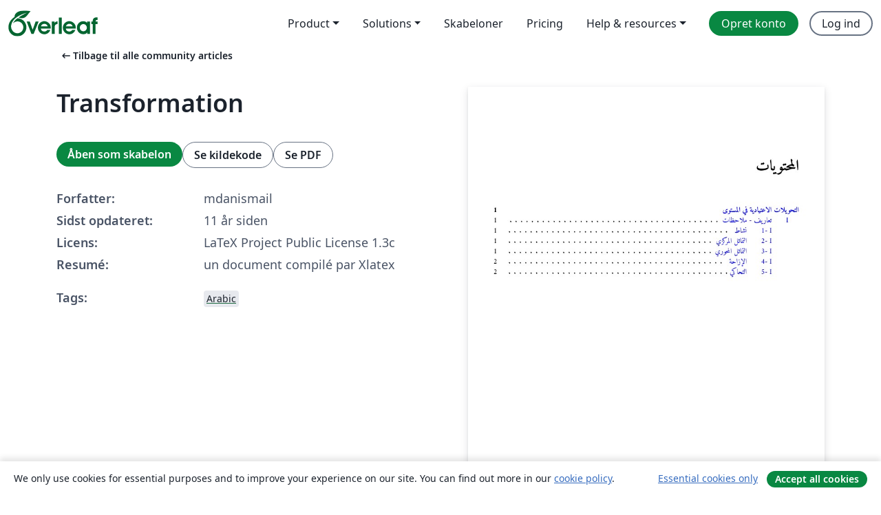

--- FILE ---
content_type: text/html; charset=utf-8
request_url: https://da.overleaf.com/articles/transformation/kcwqcvstxxqn
body_size: 14193
content:
<!DOCTYPE html><html lang="da"><head><title translate="no">Transformation - Overleaf, Online LaTeX-skriveprogram</title><meta name="twitter:title" content="Transformation"><meta name="og:title" content="Transformation"><meta name="description" content="un document compilé par Xlatex"><meta itemprop="description" content="un document compilé par Xlatex"><meta itemprop="image" content="https://writelatex.s3.amazonaws.com/published_ver/1721.jpeg?X-Amz-Expires=14400&amp;X-Amz-Date=20260131T152947Z&amp;X-Amz-Algorithm=AWS4-HMAC-SHA256&amp;X-Amz-Credential=AKIAWJBOALPNFPV7PVH5/20260131/us-east-1/s3/aws4_request&amp;X-Amz-SignedHeaders=host&amp;X-Amz-Signature=f3a9152e3448c55f83c7103c31d3434eaea00359360ebbf6f011f2ddd1010fcb"><meta name="image" content="https://writelatex.s3.amazonaws.com/published_ver/1721.jpeg?X-Amz-Expires=14400&amp;X-Amz-Date=20260131T152947Z&amp;X-Amz-Algorithm=AWS4-HMAC-SHA256&amp;X-Amz-Credential=AKIAWJBOALPNFPV7PVH5/20260131/us-east-1/s3/aws4_request&amp;X-Amz-SignedHeaders=host&amp;X-Amz-Signature=f3a9152e3448c55f83c7103c31d3434eaea00359360ebbf6f011f2ddd1010fcb"><meta itemprop="name" content="Overleaf, the Online LaTeX Editor"><meta name="twitter:card" content="summary"><meta name="twitter:site" content="@overleaf"><meta name="twitter:description" content="Et online LaTeX-skriveprogram, der er let at bruge. Ingen installation, live samarbejde, versionskontrol, flere hundrede LaTeX-skabeloner, og meget mere."><meta name="twitter:image" content="https://cdn.overleaf.com/img/ol-brand/overleaf_og_logo.png"><meta property="fb:app_id" content="400474170024644"><meta property="og:description" content="Et online LaTeX-skriveprogram, der er let at bruge. Ingen installation, live samarbejde, versionskontrol, flere hundrede LaTeX-skabeloner, og meget mere."><meta property="og:image" content="https://cdn.overleaf.com/img/ol-brand/overleaf_og_logo.png"><meta property="og:type" content="website"><meta name="viewport" content="width=device-width, initial-scale=1.0, user-scalable=yes"><link rel="icon" sizes="32x32" href="https://cdn.overleaf.com/favicon-32x32.png"><link rel="icon" sizes="16x16" href="https://cdn.overleaf.com/favicon-16x16.png"><link rel="icon" href="https://cdn.overleaf.com/favicon.svg" type="image/svg+xml"><link rel="apple-touch-icon" href="https://cdn.overleaf.com/apple-touch-icon.png"><link rel="mask-icon" href="https://cdn.overleaf.com/mask-favicon.svg" color="#046530"><link rel="canonical" href="https://da.overleaf.com/articles/transformation/kcwqcvstxxqn"><link rel="manifest" href="https://cdn.overleaf.com/web.sitemanifest"><link rel="stylesheet" href="https://cdn.overleaf.com/stylesheets/main-style-7f23c183fb9dcc57cef3.css" id="main-stylesheet"><link rel="alternate" href="https://www.overleaf.com/articles/transformation/kcwqcvstxxqn" hreflang="en"><link rel="alternate" href="https://cs.overleaf.com/articles/transformation/kcwqcvstxxqn" hreflang="cs"><link rel="alternate" href="https://es.overleaf.com/articles/transformation/kcwqcvstxxqn" hreflang="es"><link rel="alternate" href="https://pt.overleaf.com/articles/transformation/kcwqcvstxxqn" hreflang="pt"><link rel="alternate" href="https://fr.overleaf.com/articles/transformation/kcwqcvstxxqn" hreflang="fr"><link rel="alternate" href="https://de.overleaf.com/articles/transformation/kcwqcvstxxqn" hreflang="de"><link rel="alternate" href="https://sv.overleaf.com/articles/transformation/kcwqcvstxxqn" hreflang="sv"><link rel="alternate" href="https://tr.overleaf.com/articles/transformation/kcwqcvstxxqn" hreflang="tr"><link rel="alternate" href="https://it.overleaf.com/articles/transformation/kcwqcvstxxqn" hreflang="it"><link rel="alternate" href="https://cn.overleaf.com/articles/transformation/kcwqcvstxxqn" hreflang="zh-CN"><link rel="alternate" href="https://no.overleaf.com/articles/transformation/kcwqcvstxxqn" hreflang="no"><link rel="alternate" href="https://ru.overleaf.com/articles/transformation/kcwqcvstxxqn" hreflang="ru"><link rel="alternate" href="https://da.overleaf.com/articles/transformation/kcwqcvstxxqn" hreflang="da"><link rel="alternate" href="https://ko.overleaf.com/articles/transformation/kcwqcvstxxqn" hreflang="ko"><link rel="alternate" href="https://ja.overleaf.com/articles/transformation/kcwqcvstxxqn" hreflang="ja"><link rel="preload" href="https://cdn.overleaf.com/js/da-json-e4a3e5f6801200ee415e.js" as="script" nonce="gSqqc+Lu0Ukaylfr4xBJiA=="><script type="text/javascript" nonce="gSqqc+Lu0Ukaylfr4xBJiA==" id="ga-loader" data-ga-token="UA-112092690-1" data-ga-token-v4="G-RV4YBCCCWJ" data-cookie-domain=".overleaf.com" data-session-analytics-id="b7a7d355-2f05-4d4a-8a1d-e9e0571addc6">var gaSettings = document.querySelector('#ga-loader').dataset;
var gaid = gaSettings.gaTokenV4;
var gaToken = gaSettings.gaToken;
var cookieDomain = gaSettings.cookieDomain;
var sessionAnalyticsId = gaSettings.sessionAnalyticsId;
if(gaid) {
    var additionalGaConfig = sessionAnalyticsId ? { 'user_id': sessionAnalyticsId } : {};
    window.dataLayer = window.dataLayer || [];
    function gtag(){
        dataLayer.push(arguments);
    }
    gtag('js', new Date());
    gtag('config', gaid, { 'anonymize_ip': true, ...additionalGaConfig });
}
if (gaToken) {
    window.ga = window.ga || function () {
        (window.ga.q = window.ga.q || []).push(arguments);
    }, window.ga.l = 1 * new Date();
}
var loadGA = window.olLoadGA = function() {
    if (gaid) {
        var s = document.createElement('script');
        s.setAttribute('async', 'async');
        s.setAttribute('src', 'https://www.googletagmanager.com/gtag/js?id=' + gaid);
        document.querySelector('head').append(s);
    } 
    if (gaToken) {
        (function(i,s,o,g,r,a,m){i['GoogleAnalyticsObject']=r;i[r]=i[r]||function(){
        (i[r].q=i[r].q||[]).push(arguments)},i[r].l=1*new Date();a=s.createElement(o),
        m=s.getElementsByTagName(o)[0];a.async=1;a.src=g;m.parentNode.insertBefore(a,m)
        })(window,document,'script','//www.google-analytics.com/analytics.js','ga');
        ga('create', gaToken, cookieDomain.replace(/^\./, ""));
        ga('set', 'anonymizeIp', true);
        if (sessionAnalyticsId) {
            ga('set', 'userId', sessionAnalyticsId);
        }
        ga('send', 'pageview');
    }
};
// Check if consent given (features/cookie-banner)
var oaCookie = document.cookie.split('; ').find(function(cookie) {
    return cookie.startsWith('oa=');
});
if(oaCookie) {
    var oaCookieValue = oaCookie.split('=')[1];
    if(oaCookieValue === '1') {
        loadGA();
    }
}
</script><meta name="ol-csrfToken" content="KHHjVrrs-CTqKBxdCkMkLz5Ah-b8Uyi7xBcM"><meta name="ol-baseAssetPath" content="https://cdn.overleaf.com/"><meta name="ol-mathJaxPath" content="/js/libs/mathjax-3.2.2/es5/tex-svg-full.js"><meta name="ol-dictionariesRoot" content="/js/dictionaries/0.0.3/"><meta name="ol-usersEmail" content=""><meta name="ol-ab" data-type="json" content="{}"><meta name="ol-user_id"><meta name="ol-i18n" data-type="json" content="{&quot;currentLangCode&quot;:&quot;da&quot;}"><meta name="ol-ExposedSettings" data-type="json" content="{&quot;isOverleaf&quot;:true,&quot;appName&quot;:&quot;Overleaf&quot;,&quot;adminEmail&quot;:&quot;support@overleaf.com&quot;,&quot;dropboxAppName&quot;:&quot;Overleaf&quot;,&quot;ieeeBrandId&quot;:15,&quot;hasAffiliationsFeature&quot;:true,&quot;hasSamlFeature&quot;:true,&quot;samlInitPath&quot;:&quot;/saml/ukamf/init&quot;,&quot;hasLinkUrlFeature&quot;:true,&quot;hasLinkedProjectFileFeature&quot;:true,&quot;hasLinkedProjectOutputFileFeature&quot;:true,&quot;siteUrl&quot;:&quot;https://www.overleaf.com&quot;,&quot;emailConfirmationDisabled&quot;:false,&quot;maxEntitiesPerProject&quot;:2000,&quot;maxUploadSize&quot;:52428800,&quot;projectUploadTimeout&quot;:120000,&quot;recaptchaSiteKey&quot;:&quot;6LebiTwUAAAAAMuPyjA4pDA4jxPxPe2K9_ndL74Q&quot;,&quot;recaptchaDisabled&quot;:{&quot;invite&quot;:true,&quot;login&quot;:false,&quot;passwordReset&quot;:false,&quot;register&quot;:false,&quot;addEmail&quot;:false},&quot;textExtensions&quot;:[&quot;tex&quot;,&quot;latex&quot;,&quot;sty&quot;,&quot;cls&quot;,&quot;bst&quot;,&quot;bib&quot;,&quot;bibtex&quot;,&quot;txt&quot;,&quot;tikz&quot;,&quot;mtx&quot;,&quot;rtex&quot;,&quot;md&quot;,&quot;asy&quot;,&quot;lbx&quot;,&quot;bbx&quot;,&quot;cbx&quot;,&quot;m&quot;,&quot;lco&quot;,&quot;dtx&quot;,&quot;ins&quot;,&quot;ist&quot;,&quot;def&quot;,&quot;clo&quot;,&quot;ldf&quot;,&quot;rmd&quot;,&quot;lua&quot;,&quot;gv&quot;,&quot;mf&quot;,&quot;yml&quot;,&quot;yaml&quot;,&quot;lhs&quot;,&quot;mk&quot;,&quot;xmpdata&quot;,&quot;cfg&quot;,&quot;rnw&quot;,&quot;ltx&quot;,&quot;inc&quot;],&quot;editableFilenames&quot;:[&quot;latexmkrc&quot;,&quot;.latexmkrc&quot;,&quot;makefile&quot;,&quot;gnumakefile&quot;],&quot;validRootDocExtensions&quot;:[&quot;tex&quot;,&quot;Rtex&quot;,&quot;ltx&quot;,&quot;Rnw&quot;],&quot;fileIgnorePattern&quot;:&quot;**/{{__MACOSX,.git,.texpadtmp,.R}{,/**},.!(latexmkrc),*.{dvi,aux,log,toc,out,pdfsync,synctex,synctex(busy),fdb_latexmk,fls,nlo,ind,glo,gls,glg,bbl,blg,doc,docx,gz,swp}}&quot;,&quot;sentryAllowedOriginRegex&quot;:&quot;^(https://[a-z]+\\\\.overleaf.com|https://cdn.overleaf.com|https://compiles.overleafusercontent.com)/&quot;,&quot;sentryDsn&quot;:&quot;https://4f0989f11cb54142a5c3d98b421b930a@app.getsentry.com/34706&quot;,&quot;sentryEnvironment&quot;:&quot;production&quot;,&quot;sentryRelease&quot;:&quot;622e7e8ad2b5493d4c55abc8392fb050a629b015&quot;,&quot;hotjarId&quot;:&quot;5148484&quot;,&quot;hotjarVersion&quot;:&quot;6&quot;,&quot;enableSubscriptions&quot;:true,&quot;gaToken&quot;:&quot;UA-112092690-1&quot;,&quot;gaTokenV4&quot;:&quot;G-RV4YBCCCWJ&quot;,&quot;propensityId&quot;:&quot;propensity-001384&quot;,&quot;cookieDomain&quot;:&quot;.overleaf.com&quot;,&quot;templateLinks&quot;:[{&quot;name&quot;:&quot;Journal articles&quot;,&quot;url&quot;:&quot;/gallery/tagged/academic-journal&quot;,&quot;trackingKey&quot;:&quot;academic-journal&quot;},{&quot;name&quot;:&quot;Books&quot;,&quot;url&quot;:&quot;/gallery/tagged/book&quot;,&quot;trackingKey&quot;:&quot;book&quot;},{&quot;name&quot;:&quot;Formal letters&quot;,&quot;url&quot;:&quot;/gallery/tagged/formal-letter&quot;,&quot;trackingKey&quot;:&quot;formal-letter&quot;},{&quot;name&quot;:&quot;Assignments&quot;,&quot;url&quot;:&quot;/gallery/tagged/homework&quot;,&quot;trackingKey&quot;:&quot;homework-assignment&quot;},{&quot;name&quot;:&quot;Posters&quot;,&quot;url&quot;:&quot;/gallery/tagged/poster&quot;,&quot;trackingKey&quot;:&quot;poster&quot;},{&quot;name&quot;:&quot;Presentations&quot;,&quot;url&quot;:&quot;/gallery/tagged/presentation&quot;,&quot;trackingKey&quot;:&quot;presentation&quot;},{&quot;name&quot;:&quot;Reports&quot;,&quot;url&quot;:&quot;/gallery/tagged/report&quot;,&quot;trackingKey&quot;:&quot;lab-report&quot;},{&quot;name&quot;:&quot;CVs and résumés&quot;,&quot;url&quot;:&quot;/gallery/tagged/cv&quot;,&quot;trackingKey&quot;:&quot;cv&quot;},{&quot;name&quot;:&quot;Theses&quot;,&quot;url&quot;:&quot;/gallery/tagged/thesis&quot;,&quot;trackingKey&quot;:&quot;thesis&quot;},{&quot;name&quot;:&quot;view_all&quot;,&quot;url&quot;:&quot;/latex/templates&quot;,&quot;trackingKey&quot;:&quot;view-all&quot;}],&quot;labsEnabled&quot;:true,&quot;wikiEnabled&quot;:true,&quot;templatesEnabled&quot;:true,&quot;cioWriteKey&quot;:&quot;2530db5896ec00db632a&quot;,&quot;cioSiteId&quot;:&quot;6420c27bb72163938e7d&quot;,&quot;linkedInInsightsPartnerId&quot;:&quot;7472905&quot;}"><meta name="ol-splitTestVariants" data-type="json" content="{&quot;hotjar-marketing&quot;:&quot;default&quot;}"><meta name="ol-splitTestInfo" data-type="json" content="{&quot;hotjar-marketing&quot;:{&quot;phase&quot;:&quot;release&quot;,&quot;badgeInfo&quot;:{&quot;tooltipText&quot;:&quot;&quot;,&quot;url&quot;:&quot;&quot;}}}"><meta name="ol-algolia" data-type="json" content="{&quot;appId&quot;:&quot;SK53GL4JLY&quot;,&quot;apiKey&quot;:&quot;9ac63d917afab223adbd2cd09ad0eb17&quot;,&quot;indexes&quot;:{&quot;wiki&quot;:&quot;learn-wiki&quot;,&quot;gallery&quot;:&quot;gallery-production&quot;}}"><meta name="ol-isManagedAccount" data-type="boolean"><meta name="ol-shouldLoadHotjar" data-type="boolean"></head><body class="website-redesign" data-theme="default"><a class="skip-to-content" href="#main-content">Spring til indhold</a><nav class="navbar navbar-default navbar-main navbar-expand-lg website-redesign-navbar" aria-label="Primary"><div class="container-fluid navbar-container"><div class="navbar-header"><a class="navbar-brand" href="/" aria-label="Overleaf"><div class="navbar-logo"></div></a></div><button class="navbar-toggler collapsed" id="navbar-toggle-btn" type="button" data-bs-toggle="collapse" data-bs-target="#navbar-main-collapse" aria-controls="navbar-main-collapse" aria-expanded="false" aria-label="Toggle Navigation"><span class="material-symbols" aria-hidden="true" translate="no">menu</span></button><div class="navbar-collapse collapse" id="navbar-main-collapse"><ul class="nav navbar-nav navbar-right ms-auto" role="menubar"><!-- loop over header_extras--><li class="dropdown subdued" role="none"><button class="dropdown-toggle" aria-haspopup="true" aria-expanded="false" data-bs-toggle="dropdown" role="menuitem" event-tracking="menu-expand" event-tracking-mb="true" event-tracking-trigger="click" event-segmentation="{&quot;item&quot;:&quot;product&quot;,&quot;location&quot;:&quot;top-menu&quot;}">Product</button><ul class="dropdown-menu dropdown-menu-end" role="menu"><li role="none"><a class="dropdown-item" role="menuitem" href="/about/features-overview" event-tracking="menu-click" event-tracking-mb="true" event-tracking-trigger="click" event-segmentation='{"item":"premium-features","location":"top-menu"}'>Funktioner</a></li><li role="none"><a class="dropdown-item" role="menuitem" href="/about/ai-features" event-tracking="menu-click" event-tracking-mb="true" event-tracking-trigger="click" event-segmentation='{"item":"ai-features","location":"top-menu"}'>AI</a></li></ul></li><li class="dropdown subdued" role="none"><button class="dropdown-toggle" aria-haspopup="true" aria-expanded="false" data-bs-toggle="dropdown" role="menuitem" event-tracking="menu-expand" event-tracking-mb="true" event-tracking-trigger="click" event-segmentation="{&quot;item&quot;:&quot;solutions&quot;,&quot;location&quot;:&quot;top-menu&quot;}">Solutions</button><ul class="dropdown-menu dropdown-menu-end" role="menu"><li role="none"><a class="dropdown-item" role="menuitem" href="/for/enterprises" event-tracking="menu-click" event-tracking-mb="true" event-tracking-trigger="click" event-segmentation='{"item":"enterprises","location":"top-menu"}'>For virksomheder</a></li><li role="none"><a class="dropdown-item" role="menuitem" href="/for/universities" event-tracking="menu-click" event-tracking-mb="true" event-tracking-trigger="click" event-segmentation='{"item":"universities","location":"top-menu"}'>For universiteter</a></li><li role="none"><a class="dropdown-item" role="menuitem" href="/for/government" event-tracking="menu-click" event-tracking-mb="true" event-tracking-trigger="click" event-segmentation='{"item":"government","location":"top-menu"}'>For det offentlige</a></li><li role="none"><a class="dropdown-item" role="menuitem" href="/for/publishers" event-tracking="menu-click" event-tracking-mb="true" event-tracking-trigger="click" event-segmentation='{"item":"publishers","location":"top-menu"}'>For forlag</a></li><li role="none"><a class="dropdown-item" role="menuitem" href="/about/customer-stories" event-tracking="menu-click" event-tracking-mb="true" event-tracking-trigger="click" event-segmentation='{"item":"customer-stories","location":"top-menu"}'>Customer stories</a></li></ul></li><li class="subdued" role="none"><a class="nav-link subdued" role="menuitem" href="/latex/templates" event-tracking="menu-click" event-tracking-mb="true" event-tracking-trigger="click" event-segmentation='{"item":"templates","location":"top-menu"}'>Skabeloner</a></li><li class="subdued" role="none"><a class="nav-link subdued" role="menuitem" href="/user/subscription/plans" event-tracking="menu-click" event-tracking-mb="true" event-tracking-trigger="click" event-segmentation='{"item":"pricing","location":"top-menu"}'>Pricing</a></li><li class="dropdown subdued nav-item-help" role="none"><button class="dropdown-toggle" aria-haspopup="true" aria-expanded="false" data-bs-toggle="dropdown" role="menuitem" event-tracking="menu-expand" event-tracking-mb="true" event-tracking-trigger="click" event-segmentation="{&quot;item&quot;:&quot;help-and-resources&quot;,&quot;location&quot;:&quot;top-menu&quot;}">Help & resources</button><ul class="dropdown-menu dropdown-menu-end" role="menu"><li role="none"><a class="dropdown-item" role="menuitem" href="/learn" event-tracking="menu-click" event-tracking-mb="true" event-tracking-trigger="click" event-segmentation='{"item":"learn","location":"top-menu"}'>Dokumentation</a></li><li role="none"><a class="dropdown-item" role="menuitem" href="/for/community/resources" event-tracking="menu-click" event-tracking-mb="true" event-tracking-trigger="click" event-segmentation='{"item":"help-guides","location":"top-menu"}'>Help guides</a></li><li role="none"><a class="dropdown-item" role="menuitem" href="/about/why-latex" event-tracking="menu-click" event-tracking-mb="true" event-tracking-trigger="click" event-segmentation='{"item":"why-latex","location":"top-menu"}'>Hvorfor LaTeX?</a></li><li role="none"><a class="dropdown-item" role="menuitem" href="/blog" event-tracking="menu-click" event-tracking-mb="true" event-tracking-trigger="click" event-segmentation='{"item":"blog","location":"top-menu"}'>Blog</a></li><li role="none"><a class="dropdown-item" role="menuitem" data-ol-open-contact-form-modal="contact-us" data-bs-target="#contactUsModal" href data-bs-toggle="modal" event-tracking="menu-click" event-tracking-mb="true" event-tracking-trigger="click" event-segmentation='{"item":"contact","location":"top-menu"}'><span>Kontakt os</span></a></li></ul></li><!-- logged out--><!-- register link--><li class="primary" role="none"><a class="nav-link" role="menuitem" href="/register" event-tracking="menu-click" event-tracking-action="clicked" event-tracking-trigger="click" event-tracking-mb="true" event-segmentation='{"page":"/articles/transformation/kcwqcvstxxqn","item":"register","location":"top-menu"}'>Opret konto</a></li><!-- login link--><li role="none"><a class="nav-link" role="menuitem" href="/login" event-tracking="menu-click" event-tracking-action="clicked" event-tracking-trigger="click" event-tracking-mb="true" event-segmentation='{"page":"/articles/transformation/kcwqcvstxxqn","item":"login","location":"top-menu"}'>Log ind</a></li><!-- projects link and account menu--></ul></div></div></nav><main class="gallery content content-page" id="main-content"><div class="container"><div class="row previous-page-link-container"><div class="col-lg-6"><a class="previous-page-link" href="/articles"><span class="material-symbols material-symbols-rounded" aria-hidden="true" translate="no">arrow_left_alt</span>Tilbage til alle community articles</a></div></div><div class="row"><div class="col-md-6 template-item-left-section"><div class="row"><div class="col-md-12"><div class="gallery-item-title"><h1 class="h2">Transformation</h1></div></div></div><div class="row cta-links-container"><div class="col-md-12 cta-links"><a class="btn btn-primary cta-link" href="/project/new/template/1721?id=2559804&amp;latexEngine=xelatex&amp;mainFile=main.tex&amp;templateName=Transformation&amp;texImage=texlive-full%3A2025.1" event-tracking-mb="true" event-tracking="gallery-open-template" event-tracking-trigger="click">Åben som skabelon</a><button class="btn btn-secondary cta-link" data-bs-toggle="modal" data-bs-target="#modalViewSource" event-tracking-mb="true" event-tracking="gallery-view-source" event-tracking-trigger="click">Se kildekode</button><a class="btn btn-secondary cta-link" href="/articles/transformation/kcwqcvstxxqn.pdf" target="_blank" event-tracking-mb="true" event-tracking="gallery-download-pdf" event-tracking-trigger="click">Se PDF</a></div></div><div class="template-details-container"><div class="template-detail"><div><b>Forfatter:</b></div><div>mdanismail</div></div><div class="template-detail"><div><b>Sidst opdateret:</b></div><div><span data-bs-toggle="tooltip" data-bs-placement="bottom" data-timestamp-for-title="1429211845">11 år siden</span></div></div><div class="template-detail"><div><b>Licens:</b></div><div>LaTeX Project Public License 1.3c</div></div><div class="template-detail"><div><b>Resumé:</b></div><div class="gallery-abstract" data-ol-mathjax>un document compilé par Xlatex</div></div><div class="template-detail tags"><div><b>Tags:</b></div><div><div class="badge-link-list"><a class="badge-link badge-link-light" href="/gallery/tagged/arabic"><span class="badge text-dark bg-light"><span class="badge-content" data-badge-tooltip data-bs-placement="bottom" data-bs-title="Arabic">Arabic</span></span></a></div></div></div></div></div><div class="col-md-6 template-item-right-section"><div class="entry"><div class="row"><div class="col-md-12"><div class="gallery-large-pdf-preview"><img src="https://writelatex.s3.amazonaws.com/published_ver/1721.jpeg?X-Amz-Expires=14400&amp;X-Amz-Date=20260131T152947Z&amp;X-Amz-Algorithm=AWS4-HMAC-SHA256&amp;X-Amz-Credential=AKIAWJBOALPNFPV7PVH5/20260131/us-east-1/s3/aws4_request&amp;X-Amz-SignedHeaders=host&amp;X-Amz-Signature=f3a9152e3448c55f83c7103c31d3434eaea00359360ebbf6f011f2ddd1010fcb" alt="Transformation"></div></div></div></div></div></div><div class="row section-row"><div class="col-md-12"><div class="begin-now-card"><div class="card card-pattern"><div class="card-body"><p class="dm-mono"><span class="font-size-display-xs"><span class="text-purple-bright">\begin</span><wbr><span class="text-green-bright">{</span><span>now</span><span class="text-green-bright">}</span></span></p><p>Discover why over 25 million people worldwide trust Overleaf with their work.</p><p class="card-links"><a class="btn btn-primary card-link" href="/register">Opret gratis konto</a><a class="btn card-link btn-secondary" href="/user/subscription/plans">Udforsk alle abonnementer</a></p></div></div></div></div></div></div></main><div class="modal fade" id="modalViewSource" tabindex="-1" role="dialog" aria-labelledby="modalViewSourceTitle" aria-hidden="true"><div class="modal-dialog" role="document"><div class="modal-content"><div class="modal-header"><h3 class="modal-title" id="modalViewSourceTitle">Kilde</h3><button class="btn-close" type="button" data-bs-dismiss="modal" aria-label="Close"></button></div><div class="modal-body"><pre><code>\documentclass[12pt,a4paper,oneside,openany]{book}
\usepackage{extsizes}
\usepackage{amsmath}
\usepackage{amsfonts}
\usepackage{amssymb}
\usepackage{graphicx}
\usepackage[margin=1.5cm]{geometry}
\usepackage{fontspec}
\usepackage{graphicx}
\usepackage{color}
\usepackage{fancybox}
\usepackage{pgf,tikz}
\usetikzlibrary{arrows}
\usepackage{multicol}
\usepackage{pifont}
\usepackage{xcolor}
\usepackage{tcolorbox}
\usepackage{tkz-tab}
\tcbuselibrary{most}
\usepackage{tablists}
\usepackage{pstricks-add}
\usepackage{esvect}
\usepackage{fourier}% math font

\usepackage{polyglossia}% pour arabe
\usepackage{titlesec}
\usepackage{xcolor}
\usepackage{fancyhdr}
\usepackage{ulem}
%\tcbuselibrary{skins,breakable}



\usepackage{url}
\usepackage{hyperref}
\hypersetup{                    % parametrage des hyperliens
	colorlinks=true,                % colorise les liens
	breaklinks=true,                % permet les retours à la ligne pour les liens trop longs
	urlcolor= blue,                 % couleur des hyperliens
	linkcolor= blue,                % couleur des liens internes aux documents (index, figures, tableaux, equations,...)
	citecolor= blue                % couleur des liens vers les references bibliographiques
}


\definecolor{sectcolor} {rgb}{255,0,0}
\definecolor{textcolor}  {rgb}{0,0,0}
\definecolor{subsectcolor} {rgb}{0,0,255}
\definecolor{subbsectcolor} {rgb}{0,128,0}
\definecolor{theo}{rgb}{0.5019607843137255,0.5019607843137255,0.5019607843137255}

\titleformat*{\section}{\Large\bfseries\sectcolor}
\titleformat*{\subsection}{\Large\subsectcolor}
\titleformat*{\subsubsection}{\large\subbsectcolor}

\setdefaultlanguage[calendar=gregorian,locale=algeria]{arabic}
%\setdefaultlanguage[numerals=maghrib]{arabic}
\setotherlanguage{french}

\setmainfont[Ligatures=TeX]{Amiri}

\newfontfamily\sectcolor[Color=sectcolor,Script=Arabic]{Amiri}
\newfontfamily\subsectcolor[Color=subsectcolor,Script=Arabic]{Amiri}
\newfontfamily\subbsectcolor[Color=subbsectcolor,Script=Arabic]{Amiri}
\newfontfamily\arabicfont[Color=textcolor,Script=Arabic]{Amiri}


\renewcommand{\thechapter}{\Roman{chapter}}
\renewcommand{\thesection}{\Roman{section}}
\renewcommand{\thesubsection}{\Roman{section} -\arabic{subsection}}
\renewcommand{\thesubsubsection}{\Roman{section} -\arabic{subsubsection}-\arabic{subsection}}

\makeatletter
\renewcommand{\@chapapp}{}
\makeatother

\renewcommand{\baselinestretch}{0.8}
%\vspace*{-1mm}



\renewcommand{\headrulewidth}{0  pt}
\renewcommand{\footrulewidth}{0.4pt}
\renewcommand{\chaptermark}[1]{\markboth{\thechapter\ #1}{}}
\renewcommand{\sectionmark}[1]{\markright{\thesection\ #1}}

\definecolor{qqwuqq}{rgb}{0.0,0.39215686274509803,0.0}
\definecolor{qqqqff}{rgb}{0.0,0.0,1.0}
\definecolor{cqcqcq}{rgb}{0.7529411764705882,0.7529411764705882,0.7529411764705882}
\definecolor{uuuuuu}{rgb}{0.26666666666666666,0.26666666666666666,0.26666666666666666}
\definecolor{xdxdff}{rgb}{0.49019607843137253,0.49019607843137253,1.0}
\definecolor{ffqqqq}{rgb}{1.0,0.0,0.0}
%\usepackage{sectsty}
%\sectionfont{\sectionrule{3ex}{3pt}}




\colorlet{darkred}{red!70!black}

%\newcommand{\red}[1]{\textcolor{darkred}{#1}}

\pagestyle{fancy}
\fancyhead {} % on efface l’entête
\fancyhead[LO,RE]{\rightmark}
\renewcommand{\headrulewidth}{1pt}
\fancyfoot{} % on efface le pied de page
\renewcommand{\footrulewidth}{1pt}
\fancyfoot[C]{\textbf{\thepage}} 
\fancyfoot[L]{ذ.مدني إسماعيل}
\fancyfoot[R]{madaniismail@gmail.com}
\parindent 0pt

%\tcbset{enhanced,attach boxed title to top right=
%	{yshift=-\tcboxedtitleheight/3,xshift=-5mm},sharp corners=northeast,arc=10pt,fonttitle=\Amiri,rightrule=1.5mm}

\newcommand{\df}[3][تعريف]{\begin{tcolorbox}[title=#1,,colback=#2!5,colframe=#2,boxed title style={size=small,colback=#2}] #3 \end{tcolorbox}
}


\newtcolorbox{proof}{reset,breakable,blanker,
	before skip=6pt,after skip=6pt,
	borderline east={1mm}{0pt}{darkred},
	title={\textarabic{:برهان}},
	coltitle=darkred,right=4mm}



\newcommand{\RR}{\mathbb{R}}
\renewcommand{\baselinestretch}{1.2}




\definecolor{colex}{rgb}{0.0,0.0,1.0}
\definecolor{colco}{rgb}{0.0,1.0,1.0}
\begin{document}
\frontmatter




%\input{pageTitre}

\tableofcontents{}

\mainmatter
\normalsize

\chapter*{التحويلات الاعتيادية في المستوى}

\setcounter{section}{0}
\setcounter{secnumdepth}{5}
\addcontentsline{toc}{chapter}{التحويلات الاعتيادية في المستوى}
%\newpage
\vspace*{-0.6cm}
\section{تعاريف - ملاحظات}
\subsection{ نشاط}
ليكن $ ABC $ مثلثا و $ t $ الإزاحة ذات المتجهة $ \vv{AC} $ 
\begin{enumerate}
	\item أنشئ $ A'B'C' $ صورة المثلث $ ABC $  بالإزاحة $ t $
	\item لتكن $ D $ مماثلة $ A $ بالنسبة للنقطة $ B $ و $ B' $ صورة $ B $  بالازاحة $ t $
	\begin{enumerate}
		\item أنشئ الشكل
		\item بين أن$ ABC $ هو صورة المثلث $ BDB' $  بإزاحة يتم تحديد متجهتها
	\end{enumerate}
\end{enumerate}

\subsection{ التماثل المركزي}
\df[تعريف]{ffqqqq}{
	\setlength {\columnsep}{2mm}
	\setlength{\columnseprule}{0pt}
	\begin{multicols}{2}
		لتكن $ I $ نقطة من  المستوى $ P $.\\
		التماثل المركزي الذي مركزه $ I $ هو التحويل في المستوى الذي يربط كل نقطة $ M $ من  المستوى مخالفة للنقطة $ I $ بالنقطة $ M' $ بحيث $ I $ منتصف القطعة $ [MM'] $ .\\
		و نرمز له ب $ S_{I} $ و لدينا: $ S_{I}(M)=M' $ يكافئ $\vv{IM}=-\vv{IM'} $ 
		
		\begin{center}
			\begin{tikzpicture}[line cap=round,line join=round,&gt;=triangle 45,x=1.0cm,y=1.0cm]
			\draw [color=cqcqcq,dash pattern=on 1pt off 1pt, xstep=1.0cm,ystep=1.0cm] (1.0,2.0) grid (3.0,4.0);
			\clip(1.0,2.0) rectangle (3.0,4.0);
			\draw (1.18,2.18)-- (2.62,3.64);
			\begin{scriptsize}
			\draw [fill=qqqqff] (1.18,2.18) circle (1.5pt);
			\draw[color=qqqqff] (1.32,2.460000000000001) node {$M$};
			\draw [fill=qqqqff] (2.62,3.64) circle (1.5pt);
			\draw[color=qqqqff] (2.8200000000000003,3.920000000000001) node {$M'$};
			\draw [fill=uuuuuu] (1.9,2.91) circle (1.5pt);
			\draw[color=uuuuuu] (2.04,3.1800000000000006) node {$I$};
			\end{scriptsize}
			\end{tikzpicture}	
		\end{center}
	\end{multicols}
}


\begin{tabular}{p{7cm}p{2cm}}
	
	
	&amp; 
	
	\\ 
\end{tabular} 

\df[ملحوظة:]{green}{
	لدينا :$ S_{I}(I)=I' $ نقول إن $ I $ صامدة بالتماثل المركزي $ S_{I} $
}

\subsection{ التماثل المحوري}
\df[تعريف]{ffqqqq}{
	ليكن $ (\Delta) $ مستقيما في  المستوى $ P $.\\
	التماثل المحوري الذي محوره $ (\Delta) $ هو التحويل في المستوى الذي يربط كل نقطة $ M $ من  المستوى:
	\begin{itemize}
		\item  بالنقطة $ M' $ بحيث $ (\Delta) $ واسط القطعة $ [MM'] $ إذا كانت $ M\in (\Delta)  $.
		\item  بنفسها إذا كانت $ M\notin(\Delta)  $.
	\end{itemize}
	و نرمز له ب 	$ S_{(\Delta) } $
}


\subsection{ الإزاحة}
\df[تعريف]{ffqqqq}{
	لتكن $ \vv{u} $ متجهة. الإزاحة ذات المتجهة $ \vv{u} $ هي التحويل  الذي  يربط كل  نقطة $ M $  بالنقطة $ M' $  حيث 	$ \vv{MM'} =\vv{u}$.\\
	و نرمز لها ب 	$ t_{\vv{u}} $ و لدينا :\\
	\red{$ t_{\vv{u}}(M)=M' $  تكافئ  $\vv{MM'} =\vv{u} $ }
	
}
\df[ملحوظة:]{green}{
	لا توجد نقطة صامدة بالإزاحة 	$ t_{\vv{u}} $حيث $\vv{u}\neq\vv{0}  $ في حين كل النقط صامدة إذا كانت $\vv{u}=\vv{0}  $
	
}

\subsection{ التحاكي}
\subsubsection{ مثال1}

\subsubsection{ مثال2}
\subsubsection{ تعريف}
\df[تعريف]{ffqqqq}{
	
}
\subsubsection{ ملاحظات}
\df[ملاحظات:]{green}{
	
}
\subsubsection{ تمارين تطبيقية}







\end{document}</code></pre></div><div class="modal-footer"><button class="btn btn-secondary" type="button" data-bs-dismiss="modal">Luk</button></div></div></div></div><footer class="fat-footer hidden-print website-redesign-fat-footer"><div class="fat-footer-container"><div class="fat-footer-sections"><div class="footer-section" id="footer-brand"><a class="footer-brand" href="/" aria-label="Overleaf"></a></div><div class="footer-section"><h2 class="footer-section-heading">Om</h2><ul class="list-unstyled"><li><a href="/about">Om os</a></li><li><a href="https://digitalscience.pinpointhq.com/">Karriere</a></li><li><a href="/blog">Blog</a></li></ul></div><div class="footer-section"><h2 class="footer-section-heading">Solutions</h2><ul class="list-unstyled"><li><a href="/for/enterprises">For virksomheder</a></li><li><a href="/for/universities">For universiteter</a></li><li><a href="/for/government">For det offentlige</a></li><li><a href="/for/publishers">For forlag</a></li><li><a href="/about/customer-stories">Customer stories</a></li></ul></div><div class="footer-section"><h2 class="footer-section-heading">Lær</h2><ul class="list-unstyled"><li><a href="/learn/latex/Learn_LaTeX_in_30_minutes">LaTeX på 30 minutter</a></li><li><a href="/latex/templates">Skabeloner</a></li><li><a href="/events/webinars">Webinarer</a></li><li><a href="/learn/latex/Tutorials">Vejledninger</a></li><li><a href="/learn/latex/Inserting_Images">Hvordan indsætter jeg figurer</a></li><li><a href="/learn/latex/Tables">Hvordan laver jeg tabeller</a></li></ul></div><div class="footer-section"><h2 class="footer-section-heading">Pricing</h2><ul class="list-unstyled"><li><a href="/user/subscription/plans?itm_referrer=footer-for-indv">For individuals</a></li><li><a href="/user/subscription/plans?plan=group&amp;itm_referrer=footer-for-groups">For groups and organizations</a></li><li><a href="/user/subscription/plans?itm_referrer=footer-for-students#student-annual">For studerende</a></li></ul></div><div class="footer-section"><h2 class="footer-section-heading">Bliv involveret</h2><ul class="list-unstyled"><li><a href="https://forms.gle/67PSpN1bLnjGCmPQ9">Fortæl os hvad du synes</a></li></ul></div><div class="footer-section"><h2 class="footer-section-heading">Hjælp</h2><ul class="list-unstyled"><li><a href="/learn">Dokumentation </a></li><li><a href="/contact">Kontakt os </a></li><li><a href="https://status.overleaf.com/">Sidestatus</a></li></ul></div></div><div class="fat-footer-base"><div class="fat-footer-base-section fat-footer-base-meta"><div class="fat-footer-base-item"><div class="fat-footer-base-copyright">© 2026 Overleaf</div><a href="/legal">Privatliv and vilkår</a><a href="https://www.digital-science.com/security-certifications/">Compliance</a></div><ul class="fat-footer-base-item list-unstyled fat-footer-base-language"><li class="dropdown dropup subdued language-picker" dropdown><button class="btn btn-link btn-inline-link" id="language-picker-toggle" dropdown-toggle data-ol-lang-selector-tooltip data-bs-toggle="dropdown" aria-haspopup="true" aria-expanded="false" aria-label="Select Sprog" tooltip="Sprog" title="Sprog"><span class="material-symbols" aria-hidden="true" translate="no">translate</span>&nbsp;<span class="language-picker-text">Dansk</span></button><ul class="dropdown-menu dropdown-menu-sm-width" role="menu" aria-labelledby="language-picker-toggle"><li class="dropdown-header">Sprog</li><li class="lng-option"><a class="menu-indent dropdown-item" href="https://www.overleaf.com/articles/transformation/kcwqcvstxxqn" role="menuitem" aria-selected="false">English</a></li><li class="lng-option"><a class="menu-indent dropdown-item" href="https://cs.overleaf.com/articles/transformation/kcwqcvstxxqn" role="menuitem" aria-selected="false">Čeština</a></li><li class="lng-option"><a class="menu-indent dropdown-item" href="https://es.overleaf.com/articles/transformation/kcwqcvstxxqn" role="menuitem" aria-selected="false">Español</a></li><li class="lng-option"><a class="menu-indent dropdown-item" href="https://pt.overleaf.com/articles/transformation/kcwqcvstxxqn" role="menuitem" aria-selected="false">Português</a></li><li class="lng-option"><a class="menu-indent dropdown-item" href="https://fr.overleaf.com/articles/transformation/kcwqcvstxxqn" role="menuitem" aria-selected="false">Français</a></li><li class="lng-option"><a class="menu-indent dropdown-item" href="https://de.overleaf.com/articles/transformation/kcwqcvstxxqn" role="menuitem" aria-selected="false">Deutsch</a></li><li class="lng-option"><a class="menu-indent dropdown-item" href="https://sv.overleaf.com/articles/transformation/kcwqcvstxxqn" role="menuitem" aria-selected="false">Svenska</a></li><li class="lng-option"><a class="menu-indent dropdown-item" href="https://tr.overleaf.com/articles/transformation/kcwqcvstxxqn" role="menuitem" aria-selected="false">Türkçe</a></li><li class="lng-option"><a class="menu-indent dropdown-item" href="https://it.overleaf.com/articles/transformation/kcwqcvstxxqn" role="menuitem" aria-selected="false">Italiano</a></li><li class="lng-option"><a class="menu-indent dropdown-item" href="https://cn.overleaf.com/articles/transformation/kcwqcvstxxqn" role="menuitem" aria-selected="false">简体中文</a></li><li class="lng-option"><a class="menu-indent dropdown-item" href="https://no.overleaf.com/articles/transformation/kcwqcvstxxqn" role="menuitem" aria-selected="false">Norsk</a></li><li class="lng-option"><a class="menu-indent dropdown-item" href="https://ru.overleaf.com/articles/transformation/kcwqcvstxxqn" role="menuitem" aria-selected="false">Русский</a></li><li class="lng-option"><a class="menu-indent dropdown-item active" href="https://da.overleaf.com/articles/transformation/kcwqcvstxxqn" role="menuitem" aria-selected="true">Dansk<span class="material-symbols dropdown-item-trailing-icon" aria-hidden="true" translate="no">check</span></a></li><li class="lng-option"><a class="menu-indent dropdown-item" href="https://ko.overleaf.com/articles/transformation/kcwqcvstxxqn" role="menuitem" aria-selected="false">한국어</a></li><li class="lng-option"><a class="menu-indent dropdown-item" href="https://ja.overleaf.com/articles/transformation/kcwqcvstxxqn" role="menuitem" aria-selected="false">日本語</a></li></ul></li></ul></div><div class="fat-footer-base-section fat-footer-base-social"><div class="fat-footer-base-item"><a class="fat-footer-social x-logo" href="https://x.com/overleaf"><svg xmlns="http://www.w3.org/2000/svg" viewBox="0 0 1200 1227" height="25"><path d="M714.163 519.284L1160.89 0H1055.03L667.137 450.887L357.328 0H0L468.492 681.821L0 1226.37H105.866L515.491 750.218L842.672 1226.37H1200L714.137 519.284H714.163ZM569.165 687.828L521.697 619.934L144.011 79.6944H306.615L611.412 515.685L658.88 583.579L1055.08 1150.3H892.476L569.165 687.854V687.828Z"></path></svg><span class="visually-hidden">Overleaf på X</span></a><a class="fat-footer-social facebook-logo" href="https://www.facebook.com/overleaf.editor"><svg xmlns="http://www.w3.org/2000/svg" viewBox="0 0 666.66668 666.66717" height="25"><defs><clipPath id="a" clipPathUnits="userSpaceOnUse"><path d="M0 700h700V0H0Z"></path></clipPath></defs><g clip-path="url(#a)" transform="matrix(1.33333 0 0 -1.33333 -133.333 800)"><path class="background" d="M0 0c0 138.071-111.929 250-250 250S-500 138.071-500 0c0-117.245 80.715-215.622 189.606-242.638v166.242h-51.552V0h51.552v32.919c0 85.092 38.508 124.532 122.048 124.532 15.838 0 43.167-3.105 54.347-6.211V81.986c-5.901.621-16.149.932-28.882.932-40.993 0-56.832-15.528-56.832-55.9V0h81.659l-14.028-76.396h-67.631v-171.773C-95.927-233.218 0-127.818 0 0" fill="#0866ff" transform="translate(600 350)"></path><path class="text" d="m0 0 14.029 76.396H-67.63v27.019c0 40.372 15.838 55.899 56.831 55.899 12.733 0 22.981-.31 28.882-.931v69.253c-11.18 3.106-38.509 6.212-54.347 6.212-83.539 0-122.048-39.441-122.048-124.533V76.396h-51.552V0h51.552v-166.242a250.559 250.559 0 0 1 60.394-7.362c10.254 0 20.358.632 30.288 1.831V0Z" fill="#fff" transform="translate(447.918 273.604)"></path></g></svg><span class="visually-hidden">Overleaf på Facebook</span></a><a class="fat-footer-social linkedin-logo" href="https://www.linkedin.com/company/writelatex-limited"><svg xmlns="http://www.w3.org/2000/svg" viewBox="0 0 72 72" height="25"><g fill="none" fill-rule="evenodd"><path class="background" fill="#2867b2" d="M8 72h56a8 8 0 0 0 8-8V8a8 8 0 0 0-8-8H8a8 8 0 0 0-8 8v56a8 8 0 0 0 8 8"></path><path class="text" fill="#FFF" d="M62 62H51.316V43.802c0-4.99-1.896-7.777-5.845-7.777-4.296 0-6.54 2.901-6.54 7.777V62H28.632V27.333H38.93v4.67s3.096-5.729 10.453-5.729c7.353 0 12.617 4.49 12.617 13.777zM16.35 22.794c-3.508 0-6.35-2.864-6.35-6.397C10 12.864 12.842 10 16.35 10c3.507 0 6.347 2.864 6.347 6.397 0 3.533-2.84 6.397-6.348 6.397ZM11.032 62h10.736V27.333H11.033V62"></path></g></svg><span class="visually-hidden">Overleaf på LinkedIn</span></a></div></div></div></div></footer><section class="cookie-banner hidden-print hidden" aria-label="Cookie banner"><div class="cookie-banner-content">We only use cookies for essential purposes and to improve your experience on our site. You can find out more in our <a href="/legal#Cookies">cookie policy</a>.</div><div class="cookie-banner-actions"><button class="btn btn-link btn-sm" type="button" data-ol-cookie-banner-set-consent="essential">Essential cookies only</button><button class="btn btn-primary btn-sm" type="button" data-ol-cookie-banner-set-consent="all">Accept all cookies</button></div></section><div class="modal fade" id="contactUsModal" tabindex="-1" aria-labelledby="contactUsModalLabel" data-ol-contact-form-modal="contact-us"><div class="modal-dialog"><form name="contactForm" data-ol-async-form data-ol-contact-form data-ol-contact-form-with-search="true" role="form" aria-label="Kontakt os" action="/support"><input name="inbox" type="hidden" value="support"><div class="modal-content"><div class="modal-header"><h4 class="modal-title" id="contactUsModalLabel">Kom i kontakt med os</h4><button class="btn-close" type="button" data-bs-dismiss="modal" aria-label="Luk"><span aria-hidden="true"></span></button></div><div class="modal-body"><div data-ol-not-sent><div class="modal-form-messages"><div class="form-messages-bottom-margin" data-ol-form-messages-new-style="" role="alert"></div><div class="notification notification-type-error" hidden data-ol-custom-form-message="error_performing_request" role="alert" aria-live="polite"><div class="notification-icon"><span class="material-symbols" aria-hidden="true" translate="no">error</span></div><div class="notification-content text-left">Noget gik galt. Prøv venligst igen..</div></div></div><label class="form-label" for="contact-us-email-537">E-mail</label><div class="mb-3"><input class="form-control" name="email" id="contact-us-email-537" required type="email" spellcheck="false" maxlength="255" value="" data-ol-contact-form-email-input></div><div class="form-group"><label class="form-label" for="contact-us-subject-537">Emne</label><div class="mb-3"><input class="form-control" name="subject" id="contact-us-subject-537" required autocomplete="off" maxlength="255"><div data-ol-search-results-wrapper hidden><ul class="dropdown-menu contact-suggestions-dropdown show" data-ol-search-results aria-role="region" aria-label="Hjælpeartikler magen til dit emne"><li class="dropdown-header">Har du tjekket vores <a href="/learn/kb" target="_blank">videns base</a>?</li><li><hr class="dropdown-divider"></li><div data-ol-search-results-container></div></ul></div></div></div><label class="form-label" for="contact-us-sub-subject-537">Hvad har du brug for hjælp til?</label><div class="mb-3"><select class="form-select" name="subSubject" id="contact-us-sub-subject-537" required autocomplete="off"><option selected disabled>Vælg venligst…</option><option>Brug af LaTeX</option><option>Brug af Overleaf editoren</option><option>Using Writefull</option><option>At logge ind eller administration af konto</option><option>Administrering af dit abonnement</option><option>Brug af Premium-funktioner</option><option>At komme i kontakt med salgsafdelingen</option><option>Andet</option></select></div><label class="form-label" for="contact-us-project-url-537">Påvirket projekts URL (Valgfrit)</label><div class="mb-3"><input class="form-control" name="projectUrl" id="contact-us-project-url-537"></div><label class="form-label" for="contact-us-message-537">Fortæl os hvordan vi kan hjælpe</label><div class="mb-3"><textarea class="form-control contact-us-modal-textarea" name="message" id="contact-us-message-537" required type="text"></textarea></div><div class="mb-3 d-none"><label class="visually-hidden" for="important-message">Important message</label><input class="form-control" name="important_message" id="important-message"></div></div><div class="mt-2" data-ol-sent hidden><h5 class="message-received">Besked modtaget</h5><p>Thanks for getting in touch. Our team will get back to you by email as soon as possible.</p><p>Email:&nbsp;<span data-ol-contact-form-thank-you-email></span></p></div></div><div class="modal-footer" data-ol-not-sent><button class="btn btn-primary" type="submit" data-ol-disabled-inflight event-tracking="form-submitted-contact-us" event-tracking-mb="true" event-tracking-trigger="click" event-segmentation="{&quot;location&quot;:&quot;contact-us-form&quot;}"><span data-ol-inflight="idle">Send besked</span><span hidden data-ol-inflight="pending">Sender&hellip;</span></button></div></div></form></div></div></body><script type="text/javascript" nonce="gSqqc+Lu0Ukaylfr4xBJiA==" src="https://cdn.overleaf.com/js/runtime-979d5de8eb16bf158f3b.js"></script><script type="text/javascript" nonce="gSqqc+Lu0Ukaylfr4xBJiA==" src="https://cdn.overleaf.com/js/27582-79e5ed8c65f6833386ec.js"></script><script type="text/javascript" nonce="gSqqc+Lu0Ukaylfr4xBJiA==" src="https://cdn.overleaf.com/js/35214-9965ed299d73b5630a19.js"></script><script type="text/javascript" nonce="gSqqc+Lu0Ukaylfr4xBJiA==" src="https://cdn.overleaf.com/js/8732-61de629a6fc4a719a5e1.js"></script><script type="text/javascript" nonce="gSqqc+Lu0Ukaylfr4xBJiA==" src="https://cdn.overleaf.com/js/11229-f88489299ead995b1003.js"></script><script type="text/javascript" nonce="gSqqc+Lu0Ukaylfr4xBJiA==" src="https://cdn.overleaf.com/js/bootstrap-4f14376a90dd8e8a34ae.js"></script><script type="text/javascript" nonce="gSqqc+Lu0Ukaylfr4xBJiA==" src="https://cdn.overleaf.com/js/27582-79e5ed8c65f6833386ec.js"></script><script type="text/javascript" nonce="gSqqc+Lu0Ukaylfr4xBJiA==" src="https://cdn.overleaf.com/js/35214-9965ed299d73b5630a19.js"></script><script type="text/javascript" nonce="gSqqc+Lu0Ukaylfr4xBJiA==" src="https://cdn.overleaf.com/js/62382-f2ab3cf48ddf45e8cfc0.js"></script><script type="text/javascript" nonce="gSqqc+Lu0Ukaylfr4xBJiA==" src="https://cdn.overleaf.com/js/16164-b8450ba94d9bab0bbae1.js"></script><script type="text/javascript" nonce="gSqqc+Lu0Ukaylfr4xBJiA==" src="https://cdn.overleaf.com/js/45250-424aec613d067a9a3e96.js"></script><script type="text/javascript" nonce="gSqqc+Lu0Ukaylfr4xBJiA==" src="https://cdn.overleaf.com/js/24686-731b5e0a16bfe66018de.js"></script><script type="text/javascript" nonce="gSqqc+Lu0Ukaylfr4xBJiA==" src="https://cdn.overleaf.com/js/99612-000be62f228c87d764b4.js"></script><script type="text/javascript" nonce="gSqqc+Lu0Ukaylfr4xBJiA==" src="https://cdn.overleaf.com/js/8732-61de629a6fc4a719a5e1.js"></script><script type="text/javascript" nonce="gSqqc+Lu0Ukaylfr4xBJiA==" src="https://cdn.overleaf.com/js/26348-e10ddc0eb984edb164b0.js"></script><script type="text/javascript" nonce="gSqqc+Lu0Ukaylfr4xBJiA==" src="https://cdn.overleaf.com/js/56215-8bbbe2cf23164e6294c4.js"></script><script type="text/javascript" nonce="gSqqc+Lu0Ukaylfr4xBJiA==" src="https://cdn.overleaf.com/js/22204-a9cc5e83c68d63a4e85e.js"></script><script type="text/javascript" nonce="gSqqc+Lu0Ukaylfr4xBJiA==" src="https://cdn.overleaf.com/js/47304-61d200ba111e63e2d34c.js"></script><script type="text/javascript" nonce="gSqqc+Lu0Ukaylfr4xBJiA==" src="https://cdn.overleaf.com/js/97910-33b5ae496770c42a6456.js"></script><script type="text/javascript" nonce="gSqqc+Lu0Ukaylfr4xBJiA==" src="https://cdn.overleaf.com/js/84586-354bd17e13382aba4161.js"></script><script type="text/javascript" nonce="gSqqc+Lu0Ukaylfr4xBJiA==" src="https://cdn.overleaf.com/js/97519-6759d15ea9ad7f4d6c85.js"></script><script type="text/javascript" nonce="gSqqc+Lu0Ukaylfr4xBJiA==" src="https://cdn.overleaf.com/js/21164-d79443a8aa0f9ced18e5.js"></script><script type="text/javascript" nonce="gSqqc+Lu0Ukaylfr4xBJiA==" src="https://cdn.overleaf.com/js/99420-f66284da885ccc272b79.js"></script><script type="text/javascript" nonce="gSqqc+Lu0Ukaylfr4xBJiA==" src="https://cdn.overleaf.com/js/11229-f88489299ead995b1003.js"></script><script type="text/javascript" nonce="gSqqc+Lu0Ukaylfr4xBJiA==" src="https://cdn.overleaf.com/js/77474-c60464f50f9e7c4965bb.js"></script><script type="text/javascript" nonce="gSqqc+Lu0Ukaylfr4xBJiA==" src="https://cdn.overleaf.com/js/92439-14c18d886f5c8eb09f1b.js"></script><script type="text/javascript" nonce="gSqqc+Lu0Ukaylfr4xBJiA==" src="https://cdn.overleaf.com/js/771-6fd637f18e22581291a7.js"></script><script type="text/javascript" nonce="gSqqc+Lu0Ukaylfr4xBJiA==" src="https://cdn.overleaf.com/js/41735-273644c39fdda2479528.js"></script><script type="text/javascript" nonce="gSqqc+Lu0Ukaylfr4xBJiA==" src="https://cdn.overleaf.com/js/77565-9725177eabad7fd363b1.js"></script><script type="text/javascript" nonce="gSqqc+Lu0Ukaylfr4xBJiA==" src="https://cdn.overleaf.com/js/modules/v2-templates/pages/gallery-69cc2324179dc2ee1566.js"></script><script type="text/javascript" nonce="gSqqc+Lu0Ukaylfr4xBJiA==" src="https://cdn.overleaf.com/js/27582-79e5ed8c65f6833386ec.js"></script><script type="text/javascript" nonce="gSqqc+Lu0Ukaylfr4xBJiA==" src="https://cdn.overleaf.com/js/tracking-68d16a86768b7bfb2b22.js"></script></html>